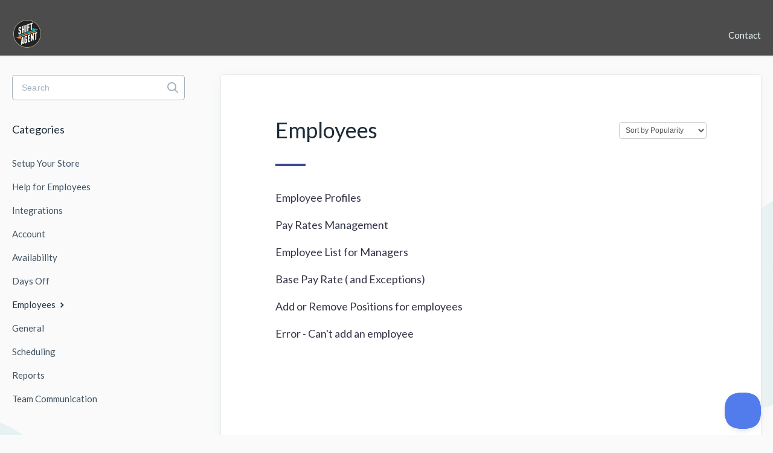

--- FILE ---
content_type: text/html; charset=utf-8
request_url: https://support.shiftagent.com/category/114-employees
body_size: 3543
content:


<!DOCTYPE html>
<html>
    
<head>
    <meta charset="utf-8"/>
    <title>Employees - Shift Agent Knowledge Base</title>
    <meta name="viewport" content="width=device-width, maximum-scale=1"/>
    <meta name="apple-mobile-web-app-capable" content="yes"/>
    <meta name="format-detection" content="telephone=no">
    <meta name="description" content="Common questions and support documentation for Shift Agent"/>
    <meta name="author" content="Shift Agent"/>
    <link rel="canonical" href="https://support.shiftagent.com/category/114-employees"/>
    

    
        <link rel="stylesheet" href="//d3eto7onm69fcz.cloudfront.net/assets/stylesheets/launch-1769001778853.css">
    
    <style>
        body { background: #f2f2f2; }
        .navbar .navbar-inner { background: #232323; }
        .navbar .nav li a, 
        .navbar .icon-private-w  { color: #c0c0c0; }
        .navbar .brand, 
        .navbar .nav li a:hover, 
        .navbar .nav li a:focus, 
        .navbar .nav .active a, 
        .navbar .nav .active a:hover, 
        .navbar .nav .active a:focus  { color: #ffffff; }
        .navbar a:hover .icon-private-w, 
        .navbar a:focus .icon-private-w, 
        .navbar .active a .icon-private-w, 
        .navbar .active a:hover .icon-private-w, 
        .navbar .active a:focus .icon-private-w { color: #ffffff; }
        #serp-dd .result a:hover,
        #serp-dd .result > li.active,
        #fullArticle strong a,
        #fullArticle a strong,
        .collection a,
        .contentWrapper a,
        .most-pop-articles .popArticles a,
        .most-pop-articles .popArticles a:hover span,
        .category-list .category .article-count,
        .category-list .category:hover .article-count { color: #0a8789; }
        #fullArticle, 
        #fullArticle p, 
        #fullArticle ul, 
        #fullArticle ol, 
        #fullArticle li, 
        #fullArticle div, 
        #fullArticle blockquote, 
        #fullArticle dd, 
        #fullArticle table { color:#585858; }
    </style>
    
        <link rel="stylesheet" href="//dl.dropbox.com/s/8bowo4ohdmswbzr/custom_kb.css">
    
    <link rel="apple-touch-icon-precomposed" href="//d33v4339jhl8k0.cloudfront.net/docs/assets/5d7a4e7f04286364bc8f0a29/images/5d7a6de42c7d3a7e9ae115ea/shiftagent_196x196_appicon.png">
    <link rel="shortcut icon" type="image/png" href="//d33v4339jhl8k0.cloudfront.net/docs/assets/5d7a4e7f04286364bc8f0a29/images/5d7a6de42c7d3a7e9ae115e9/shiftagent_196x196_appicon.png">
    <!--[if lt IE 9]>
    
        <script src="//d3eto7onm69fcz.cloudfront.net/assets/javascripts/html5shiv.min.js"></script>
    
    <![endif]-->
    
        <script type="application/ld+json">
        {"@context":"https://schema.org","@type":"WebSite","url":"https://support.shiftagent.com","potentialAction":{"@type":"SearchAction","target":"https://support.shiftagent.com/search?query={query}","query-input":"required name=query"}}
        </script>
    
        <script type="application/ld+json">
        {"@context":"https://schema.org","@type":"BreadcrumbList","itemListElement":[{"@type":"ListItem","position":1,"name":"Shift Agent Knowledge Base","item":"https://support.shiftagent.com"},{"@type":"ListItem","position":2,"name":"Help and Support","item":"https://support.shiftagent.com/collection/1-help-and-support"},{"@type":"ListItem","position":3,"name":"Employees","item":"https://support.shiftagent.com/category/114-employees"}]}
        </script>
    
    
        <!-- Google Tag Manager -->
<script>(function(w,d,s,l,i){w[l]=w[l]||[];w[l].push({'gtm.start':
new Date().getTime(),event:'gtm.js'});var f=d.getElementsByTagName(s)[0],
j=d.createElement(s),dl=l!='dataLayer'?'&l='+l:'';j.async=true;j.src=
'https://www.googletagmanager.com/gtm.js?id='+i+dl;f.parentNode.insertBefore(j,f);
})(window,document,'script','dataLayer','GTM-WBT9JGP');</script>
<!-- End Google Tag Manager -->


    
</head>
    
    <body>
        
<header id="mainNav" class="navbar">
    <div class="navbar-inner">
        <div class="container-fluid">
            <a class="brand" href="/">
            
                
                    <img src="//d33v4339jhl8k0.cloudfront.net/docs/assets/5d7a4e7f04286364bc8f0a29/images/5d7a754004286364bc8f0ca8/Shift-Agent-ICON-3000.png" alt="Shift Agent Knowledge Base" width="75" height="75">
                

            
            </a>
            
                <button type="button" class="btn btn-navbar" data-toggle="collapse" data-target=".nav-collapse">
                    <span class="sr-only">Toggle Navigation</span>
                    <span class="icon-bar"></span>
                    <span class="icon-bar"></span>
                    <span class="icon-bar"></span>
                </button>
            
            <div class="nav-collapse collapse">
                <nav role="navigation"><!-- added for accessibility -->
                <ul class="nav">
                    
                    
                    
                        <li id="contact"><a href="#" class="contactUs" onclick="window.Beacon('open')">Contact</a></li>
                        <li id="contactMobile"><a href="#" class="contactUs" onclick="window.Beacon('open')">Contact</a></li>
                    
                </ul>
                </nav>
            </div><!--/.nav-collapse -->
        </div><!--/container-->
    </div><!--/navbar-inner-->
</header>
        <section id="contentArea" class="container-fluid">
            <div class="row-fluid">
                <section id="main-content" class="span9">
                    <div class="contentWrapper">
                        
    <hgroup id="categoryHead">
        <h1>Employees</h1>
        <p class="descrip"></p>
        <div class="sort">
             

<form action="/category/114-employees" method="GET" >
    
                <select name="sort" id="sortBy" title="sort-by" onchange="this.form.submit();" aria-label="Page reloads on selection">
                    
                        <option value="" >Sort by Default</option>
                    
                        <option value="name" >Sort A-Z</option>
                    
                        <option value="popularity"  selected="selected">Sort by Popularity</option>
                    
                        <option value="updatedAt" >Sort by Last Updated</option>
                    
                </select>
            
</form>

        </div>
    </hgroup><!--/categoryHead-->

    
        <ul class="articleList">
            
                <li><a href="/article/116-employee-profiles"><i class="icon-article-doc"></i><span>Employee Profiles</span></a></li>
            
                <li><a href="/article/172-pay-rates-management"><i class="icon-article-doc"></i><span>Pay Rates Management</span></a></li>
            
                <li><a href="/article/144-employee-list-for-managers"><i class="icon-article-doc"></i><span>Employee List for Managers</span></a></li>
            
                <li><a href="/article/115-base-pay-rate-and-exceptions"><i class="icon-article-doc"></i><span>Base Pay Rate ( and Exceptions)</span></a></li>
            
                <li><a href="/article/123-add-or-remove-positions-for-employees"><i class="icon-article-doc"></i><span>Add or Remove Positions for employees</span></a></li>
            
                <li><a href="/article/120-cant-add-an-employee"><i class="icon-article-doc"></i><span>Error - Can&#x27;t add an employee</span></a></li>
            
        </ul><!--/articleList-->

        
    

                    </div><!--/contentWrapper-->
                    
                </section><!--/content-->
                <aside id="sidebar" class="span3">
                 

<form action="/search" method="GET" id="searchBar" class="sm" autocomplete="off">
    
                    <input type="hidden" name="collectionId" value="5d7a6bc02c7d3a7e9ae115dc"/>
                    <input type="text" name="query" title="search-query" class="search-query" placeholder="Search" value="" aria-label="Search" />
                    <button type="submit">
                        <span class="sr-only">Toggle Search</span>
                        <i class="icon-search"></i>
                    </button>
                    <div id="serp-dd" style="display: none;" class="sb">
                        <ul class="result">
                        </ul>
                    </div>
                
</form>

                
                    <h3>Categories</h3>
                    <ul class="nav nav-list">
                    
                        
                            <li ><a href="/category/4-setup-your-store">Setup Your Store  <i class="icon-arrow"></i></a></li>
                        
                    
                        
                            <li ><a href="/category/27-help-for-employees">Help for Employees  <i class="icon-arrow"></i></a></li>
                        
                    
                        
                            <li ><a href="/category/166-integrations">Integrations  <i class="icon-arrow"></i></a></li>
                        
                    
                        
                            <li ><a href="/category/82-account">Account  <i class="icon-arrow"></i></a></li>
                        
                    
                        
                            <li ><a href="/category/56-availability">Availability  <i class="icon-arrow"></i></a></li>
                        
                    
                        
                            <li ><a href="/category/6-days-off">Days Off  <i class="icon-arrow"></i></a></li>
                        
                    
                        
                            <li  class="active" ><a href="/category/114-employees">Employees  <i class="icon-arrow"></i></a></li>
                        
                    
                        
                            <li ><a href="/category/92-general">General  <i class="icon-arrow"></i></a></li>
                        
                    
                        
                            <li ><a href="/category/74-scheduling">Scheduling  <i class="icon-arrow"></i></a></li>
                        
                    
                        
                            <li ><a href="/category/70-reports">Reports  <i class="icon-arrow"></i></a></li>
                        
                    
                        
                            <li ><a href="/category/22-team-communication">Team Communication  <i class="icon-arrow"></i></a></li>
                        
                    
                    </ul>
                
                </aside><!--/span-->
            </div><!--/row-->
            <div id="noResults" style="display:none;">No results found</div>
            <footer>
                

<p>&copy;
    
        <a href="https://www.shiftagent.com/">Shift Agent</a>
    
    2026. <span>Powered by <a rel="nofollow noopener noreferrer" href="https://www.helpscout.com/docs-refer/?co=Shift+Agent&utm_source=docs&utm_medium=footerlink&utm_campaign=Docs+Branding" target="_blank">Help Scout</a></span>
    
        
    
</p>

            </footer>
        </section><!--/.fluid-container-->
        
            

<script id="beaconLoader" type="text/javascript">!function(e,t,n){function a(){var e=t.getElementsByTagName("script")[0],n=t.createElement("script");n.type="text/javascript",n.async=!0,n.src="https://beacon-v2.helpscout.net",e.parentNode.insertBefore(n,e)}if(e.Beacon=n=function(t,n,a){e.Beacon.readyQueue.push({method:t,options:n,data:a})},n.readyQueue=[],"complete"===t.readyState)return a();e.attachEvent?e.attachEvent("onload",a):e.addEventListener("load",a,!1)}(window,document,window.Beacon||function(){});</script>
<script type="text/javascript">window.Beacon('init', 'e1e20ed2-8ed0-40bd-bbbb-fe9d5d682f1c')</script>

<script type="text/javascript">
    function hashChanged() {
        var hash = window.location.hash.substring(1); 
        if (hash === 'contact') {
            window.Beacon('open')
        }
    }

    if (window.location.hash) {
        hashChanged()
    }

    window.onhashchange = function () {
        hashChanged()
    }

    window.addEventListener('hashchange', hashChanged, false);

</script>

        
        
    <script src="//d3eto7onm69fcz.cloudfront.net/assets/javascripts/app4.min.js"></script>

<script>
// keep iOS links from opening safari
if(("standalone" in window.navigator) && window.navigator.standalone){
// If you want to prevent remote links in standalone web apps opening Mobile Safari, change 'remotes' to true
var noddy, remotes = false;
document.addEventListener('click', function(event) {
noddy = event.target;
while(noddy.nodeName !== "A" && noddy.nodeName !== "HTML") {
noddy = noddy.parentNode;
}

if('href' in noddy && noddy.href.indexOf('http') !== -1 && (noddy.href.indexOf(document.location.host) !== -1 || remotes)){
event.preventDefault();
document.location.href = noddy.href;
}

},false);
}
</script>
        
    </body>
</html>

--- FILE ---
content_type: text/css; charset=utf-8
request_url: https://dl.dropbox.com/s/8bowo4ohdmswbzr/custom_kb.css
body_size: 69468
content:
/**
*** SIMPLE GRID
*** (C) ZACH COLE 2016
**/

@import url(https://fonts.googleapis.com/css?family=Lato:400,300,300italic,400italic,700,700italic);

/* UNIVERSAL */

html,
body {
  height: 100%;
  width: 100%;
  margin: 0;
  padding: 0;
  left: 0;
  top: 0;
  font-size: 100%;
}

/* ROOT FONT STYLES */

* {
  font-family: 'Lato', Helvetica, sans-serif;
  color: #333447;
  line-height: 1.5;
}

/* TYPOGRAPHY */

h1 {
  font-size: 2.5rem;
}

h2 {
  font-size: 2rem;
}

h3 {
  font-size: 1.375rem;
}

h4 {
  font-size: 1.125rem;
}

h5 {
  font-size: 1rem;
}

h6 {
  font-size: 0.875rem;
}

p {
  font-size: 1.125rem;
  font-weight: 200;
  line-height: 1.8;
}

.font-light {
  font-weight: 300;
}

.font-regular {
  font-weight: 400;
}

.font-heavy {
  font-weight: 700;
}

/* POSITIONING */

.left {
  text-align: left;
}

.right {
  text-align: right;
}

.center {
  text-align: center;
  margin-left: auto;
  margin-right: auto;
}

.justify {
  text-align: justify;
}

/* ==== GRID SYSTEM ==== */

.container {
  width: 90%;
  margin-left: auto;
  margin-right: auto;
}

.row {
  position: relative;
  width: 100%;
}

.row [class^="col"] {
  float: left;
  margin: 0.5rem 2%;
  min-height: 0.125rem;
}

.col-1,
.col-2,
.col-3,
.col-4,
.col-5,
.col-6,
.col-7,
.col-8,
.col-9,
.col-10,
.col-11,
.col-12 {
  width: 96%;
}

.col-1-sm {
  width: 4.33%;
}

.col-2-sm {
  width: 12.66%;
}

.col-3-sm {
  width: 21%;
}

.col-4-sm {
  width: 29.33%;
}

.col-5-sm {
  width: 37.66%;
}

.col-6-sm {
  width: 46%;
}

.col-7-sm {
  width: 54.33%;
}

.col-8-sm {
  width: 62.66%;
}

.col-9-sm {
  width: 71%;
}

.col-10-sm {
  width: 79.33%;
}

.col-11-sm {
  width: 87.66%;
}

.col-12-sm {
  width: 96%;
}

.row::after {
	content: "";
	display: table;
	clear: both;
}

.hidden-sm {
  display: none;
}

@media only screen and (min-width: 33.75em) {  /* 540px */
  .container {
    width: 80%;
  }
}

@media only screen and (min-width: 45em) {  /* 720px */
  .col-1 {
    width: 4.33%;
  }

  .col-2 {
    width: 12.66%;
  }

  .col-3 {
    width: 21%;
  }

  .col-4 {
    width: 29.33%;
  }

  .col-5 {
    width: 37.66%;
  }

  .col-6 {
    width: 46%;
  }

  .col-7 {
    width: 54.33%;
  }

  .col-8 {
    width: 62.66%;
  }

  .col-9 {
    width: 71%;
  }

  .col-10 {
    width: 79.33%;
  }

  .col-11 {
    width: 87.66%;
  }

  .col-12 {
    width: 96%;
  }

  .hidden-sm {
    display: block;
  }
}


@media only screen and (min-width: 60em) { /* 960px */
  .container {
    width: 75%;
    max-width: 60rem;
  }
}

/*#searchBar .search-query {
    border-color: white;
    color: #253642;
    font-family: -apple-system, BlinkMacSystemFont, "Segoe UI", Roboto, Helvetica, Arial, sans-serif, "Apple Color Emoji", "Segoe UI Emoji", "Segoe UI Symbol";
    height: 55px;
    letter-spacing: 0.2px;
    padding: 0 15px;
    width: 440px;
    display: block;
    margin-right: 0;
    transition: all 0.2s ease-in-out;
    box-sizing: border-box;
}



#searchBar button:hover {
   background: #00A2B5;
   }

#docsSearch {
color: #ebebeb;
    background-image: url("https://s3.amazonaws.com/shift_assets/images/kb_header_new_wide.png");
  height: 320px; 
  background-position: center; 
  background-repeat: no-repeat !important; 
  padding: 1.5em 0;
}

@media only screen and (max-width: 600px) {
#docsSearch {
    background-image: url("https://s3.amazonaws.com/shift_assets/images/kb_header_new_sm.png");
  height: 150px; 
  background-position: center; 
  background-repeat: no-repeat !important; 
  padding: 1.5em 0;
}

}

*/

/* All the code from Help Scout's site */










/* Global styles and overrides */

body {
  font-family: Graphik, Helvetica, Arial, sans-serif;
  -webkit-font-smoothing: antialiased;
  background-image: url('https://s3.amazonaws.com/shift_assets/landing/docs/docs-brush-top.png'), url('https://s3.amazonaws.com/shift_assets/landing/docs/docs-brush-bottom.png');
  background-repeat: no-repeat, no-repeat;
  background-position: 0 700px, 100% 90%;
  background-size: 350px 350px, 350px 350px;
  background-color: #FAFAFA;
  overflow-x: hidden;
}

h1,
h2,
h3,
h4,
h5,
strong {
  font-weight: 500;
  color: #1D2B36;
}

strong {
  -webkit-font-smoothing: auto;
}

/* Web fonts */

/* Graphik Medium */

@font-face {
  font-family: 'Graphik';
  src:
    url([data-uri]) format('woff');
  font-weight: 500;
  font-style: normal;
  font-stretch: normal;
  font-display: swap;
}

/* Graphik Regular */

@font-face {
  font-family: 'Graphik';
  src: url([data-uri]) format('woff');
  font-weight: 400;
  font-style: normal;
  font-stretch: normal;
  font-display: swap;
}

/* Nav */
#mainNav {
  position: relative;
  z-index: 2;
}

.container-fluid {
  max-width: 1250px;
}

@media screen and (min-width: 300px) and (max-width: 1000px) {
  .container-fluid {
    width: 95%;
  }
}

/* Footer */

footer p {
  font-size: 13px;
  color: #556575;
}

footer p a {
  color: #556575;
}


/* Category: single tile */

/* Internal category with no icons */
#collection-category-8 .category {
  padding-top: 60px;
  min-height: 190px;
}


.category-list .category {
  background-color: #FFF;
  border: none;
  border-radius: 4px;
  box-shadow: rgba(0, 0, 0, 0.03) 0px 0px 0px 1px,
              rgb(241, 243, 245) 0px 2px 10px 0px,
              rgba(0, 0, 0, 0.05) 0px 3px 3px 0px;
  box-sizing: border-box;
  display: inline-block;
  margin: 0 30px 30px 0;
  padding: 135px 50px 40px;
  min-height: 285px;
  transition: all 0.25s ease-in-out;
  width: 100%;
}

.category-list .category,
.category-list .category:hover {
  background-repeat: no-repeat;
  background-position: center 36px;
  background-size: 80px 80px;
}

.category-list .category:hover {
  background-color: #FFF;
  box-shadow: rgba(0, 0, 0, 0.06) 0px 0px 0px 1px,
              rgba(220, 223, 226, 0.3) 0px 30px 60px 0px,
              rgba(0, 0, 0, 0.1) 0px 8px 20px 0px;
}

/*.category-list .category:active {
  box-shadow: 0 0 0px 2px #1292EE inset;
  outline: none;
}*/

.category-list .category:hover .article-count {
    color: #0077CC;
}

.category-list .category:focus .article-count, .category-list .category:active .article-count {
    color: #005CA4;
}

@media screen and (max-width: 759px) {
  .category-list .category {
    margin-right: 0;

  }

}

@media screen and (min-width: 760px) and (max-width: 1104px) {
  .category-list .category {
    width: calc(100%/2 - 17px);
  }

  .category-list .category:nth-child(even) {
    margin-right: 0;
  }
}

@media screen and (min-width: 1105px) {
  .category-list .category {
    width: calc(100%/3 - 23px);
  }

  .category-list .category:nth-child(3n+3) {
    margin-right: 0;
  }

  #collection-category-8 .category {
    padding-top: 60px;
    min-height: 190px;
  }
}

.category-list h3 {
  color: #051849;
  font-weight: 500;
  font-size: 18px;
  margin-bottom: 15px;
}

.category-list .category p {
  color: #7F8D9B;
  font-size: 14px;
  margin-bottom: 15px;
  line-height: 20px;
}

.category-list .category .article-count {
  margin-bottom: 0;
  color: #0077CC;
  transition: color 0.2s ease-in-out;
}

.category-list .category,
.category-list.two-col .category {
  margin-bottom: 30px;
}

.collection-category h2 a {
  color: #1D2B36;
}

.collection-category h2 {
  font-weight: 500;
  font-size: 26px;
  letter-spacing: -0.35px;
  margin-bottom: 20px;
  padding: 0;
}

.collection-category .category-list {
  margin-bottom: 50px;
}

.category-list.two-col .category {
  min-height: 240px;
  width: 100%;
}

@media screen and (min-width: 760px) {
  .category-list.two-col .category {
    width: calc(100%/3 - 23px)
  }
}

.category-list.two-col .category:last-child {
  margin-right: 0;
}

/* Category: icons */

#category-832 {
  background-image: url('https://d2x2losda9vsjs.cloudfront.net/docs/assets/2019/docs-icon-logo-mark.jpg');
}

#category-108 {
  background-image: url('https://d2x2losda9vsjs.cloudfront.net/docs/assets/2019/docs-icon-tools.jpg');
}

#category-465 {
  background-image: url('https://d2x2losda9vsjs.cloudfront.net/docs/assets/2019/docs-icon-reports.jpg');
}



#category-23 {
  background-image: url('https://d2x2losda9vsjs.cloudfront.net/docs/assets/2019/docs-icon-conversations.jpg');
}

#category-230 {
  background-image: url('https://d2x2losda9vsjs.cloudfront.net/docs/assets/2019/docs-icon-productivity.jpg');
}

#category-24 {
  background-image: url('https://d2x2losda9vsjs.cloudfront.net/docs/assets/2019/docs-icon-user-settings.jpg');
}

#category-604 {
  background-image: url('https://d2x2losda9vsjs.cloudfront.net/docs/assets/2019/docs-icon-mobile-apps.jpg');
}

#category-234 {
  background-image: url('https://d2x2losda9vsjs.cloudfront.net/docs/assets/2019/docs-icon-integrations.jpg');
}

#category-1205 {
  background-image: url('https://d2x2losda9vsjs.cloudfront.net/docs/assets/2019/docs-icon-start-with-beacon.jpg');
}

#category-1358 {
  background-image: url('https://d2x2losda9vsjs.cloudfront.net/docs/assets/2019/docs-icon-messages.jpg');
}

#category-1211 {
  background-image: url('https://d2x2losda9vsjs.cloudfront.net/docs/assets/2019/docs-icon-live-chat.jpg');
}

#category-41 {
  background-image: url('https://d2x2losda9vsjs.cloudfront.net/docs/assets/2019/docs-icon-working-with-docs.jpg');
}

#category-126 {
  background-image: url(https://d2x2losda9vsjs.cloudfront.net/docs/assets/2019/docs-icon-managing-docs.jpg);
}

#category-217 {
  background-image: url(https://d2x2losda9vsjs.cloudfront.net/docs/assets/2019/docs-icon-formatting-content.jpg);
}

#category-82 {
  background-image: url(https://s3.amazonaws.com/shift_assets/landing/docs/docs-icon-pay.png);
}

#category-4 {
  background-image: url(https://s3.amazonaws.com/shift_assets/landing/docs/docs-icon-account.png);
}

#category-6 {
  background-image: url(https://s3.amazonaws.com/shift_assets/landing/docs/docs-icon-daysoff.png);
}

#category-74 {
  background-image: url('https://s3.amazonaws.com/shift_assets/landing/docs/docs-icon-sched.png');
}

#category-56 {
  background-image: url('https://s3.amazonaws.com/shift_assets/landing/docs/docs-icon-avail.png');
}

#category-70 {
  background-image: url('https://s3.amazonaws.com/shift_assets/landing/docs/docs-icon-reports.png');
}

#category-22 {
  background-image: url('https://s3.amazonaws.com/shift_assets/landing/docs/docs-icon-comm.png');
}

#category-92 {
  background-image: url('https://s3.amazonaws.com/shift_assets/landing/docs/docs-icon-gen.png');
}

#category-114 {
  background-image: url('https://s3.amazonaws.com/shift_assets/landing/docs/docs-icon-emp.png');
}

#category-27 {
  background-image: url('https://s3.amazonaws.com/shift_assets/landing/docs/docs-icon-help.png');
}

#category-166 {
  background-image: url('https://s3.amazonaws.com/shift_assets/landing/docs/docs-icon-integrate.png');
}

.nav-collapse .nav {
  margin-top: 40px;
}

.navbar .navbar-inner {
  background-color: #4c4c4c;
}

.navbar .nav > li > a {
  font-size: 15px;
  padding: 0 20px;
  -webkit-font-smoothing: auto;
}

@media screen and (max-width: 768px) {
  .navbar .nav > li > a {
    padding: 15px 20px;
  }

  #contactMobile {
    display: block;
  }
}

.navbar .nav #contact a {
  padding-right: 0;
}

.navbar .nav li a,
.navbar .icon-private-w {
  color: #effeff;
  transition: color 0.2s;
}

.navbar .brand {

  height: 50px;
  width: 50px;
/*  padding: 0;
  margin-top: 29px;*/
} 

.navbar .brand span {
  position: absolute;
  left: -10000px;
  top: auto;
  width: 1px;
  height: 1px;
  overflow: hidden;
}

#mainNav .container-fluid {
  min-height: 60px;
  line-height: 60px;
}

.navbar .btn-navbar {
  right: 0;
  margin-right: 0;
  padding-right: 0;
}

.navbar .btn-navbar .icon-bar {
  width: 20px;
}

@media screen and (max-width: 768px) {
  .navbar .btn-navbar {
    margin-top: 18px;
  }

  .navbar .btn-navbar .icon-bar {
    background: #FFF;
  }
}

.navbar .nav .active .caret {
  display: none;
}

.navbar .nav .active a {
  font-weight: 500;
}

.nav .icon-private-w:before {
  display: none;
}

.nav .icon-private-w {
  background-image: url('https://d2x2losda9vsjs.cloudfront.net/docs/assets/2019/icon--lock-white.svg');
  background-repeat: no-repeat;
  width: 24px;
  height: 24px;
  background-size: cover;
  display: inline-block;
  opacity: 0.6;
  position: relative;
  top: 5px;
  left: -2px;
}


@media screen and (min-width: 768px) {
  .nav #internal {
    position: relative;
  }
}

.nav > li.active .icon-private-w,
.nav > li a:hover .icon-private-w {
  opacity: 1;
}

.navbar .nav {
	bottom: 18px;
}

/* Search Hero */

#docsSearch h1 {
  color: #fff;
  display: block;
  font-size: 36px;
  font-weight: 500;
  letter-spacing: -0.35px;
  line-height: 55px;
  margin: 0;
  padding-top: 3.25em;
  position: relative;
  text-align: center;
  z-index: 2;
}

#docsSearch {
  position: relative;
  border: none;
  background-color: #ffffff;
  margin-bottom: 80px;
  padding: 0;
  position: relative;
}

#docsSearch::before.
#docsSearch::after {
  pointer-events: none;
}

#searchBar {
  z-index: 2;
}

@media screen and (max-width: 1024px) {
  #docsSearch {
    height: 240px;
    background-image: url('https://s3.amazonaws.com/shift_assets/landing/docs/kb_header_new_wide.png');
    background-position: center center;
    background-size: cover;
    background-repeat: no-repeat;
    margin-bottom: 50px;

  }

  #docsSearch h1 {
    max-width: 400px;
    padding-top: 2em;
    padding-left: 10%;
    padding-right: 10%;
    font-size: 30px;
    line-height: 1.3;
    margin: 0 auto;
  }
}

@media screen and (min-width: 1025px) {

	#docsSearch {
    height: 320px;
    background-image: url('https://s3.amazonaws.com/shift_assets/landing/docs/kb_header_new_wide.png');
    background-position: center center;
    background-size: cover;
    background-repeat: no-repeat;
    margin-bottom: 50px;

  }

/*  #docsSearch::before {
    background-image: url('https://s3.amazonaws.com/shift_assets/landing/docs/top_left.png');
    background-repeat: no-repeat;
    background-size: cover;
    bottom: 0;
    content: "";
    height: 100%;
    position: absolute;
    left: 5%;
    top: 0;
    transform: translateX(-50%);
    width: 515px;
    transition: left 0.2s;
  }

  #docsSearch::after {
    background-image: url('https://s3.amazonaws.com/shift_assets/landing/docs/top_right.png');
    background-repeat: no-repeat;
    background-size: cover;
    bottom: 0;
    content: "";
    height: 100%;
    position: absolute;
    left: 95%;
    top: 0;
    transform: translateX(-50%);
    width: 515px;
    transition: left 0.2s;
  }

  #contentArea::before {
    content: '';
    left: 50%;
    position: absolute;
    top: -208px;
    background: url(https://d2x2losda9vsjs.cloudfront.net/docs/assets/2019/docs-hero-illustration-bird.png) no-repeat;
    height: 150px;
    width: 200px;
    background-size: contain;
    opacity: 0;
    transform: translate(260px, 10px);
    transition: opacity 0.2s;
  }*/
}

@media screen and (min-width: 1025px) and (max-width: 1899px) {
  #docsSearch {
    height: 360px;
  }

  #docsSearch h1 {
    font-size: 36px;
    padding-top: 2.8em;
  }
}

@media screen and (min-width: 1025px) and (max-width: 1399px) {
  #docsSearch::before {
    left: 5%;
  }

  #docsSearch::after {
    left: 90%;
  }
}

@media screen and (min-width: 1300px) {
  #docsSearch::before {
    left: 10%;
  }

  #docsSearch::after {
    left: 85%;
  }
}

@media screen and (min-width: 1900px) {
  #docsSearch {
    height: 400px;
  }

  #docsSearch::before {
    left: 18%;
    width: 580px;
  }

  #docsSearch::after {
    left: 84%;
    width: 580px;
  }

/*  #contentArea::before {
    top: -240px;
    right: -155px;
    height: 200px;
    width: 250px;
  }*/
}

@media screen and (min-width: 2300px) {

  #docsSearch::before {
    left: 20%;
  }

  #docsSearch::after {
    left: 80%;
  }
}

@media screen and (min-width: 1400px) {
  #contentArea::before {
    opacity: 1;
    transform: translate(260px, 0);
  }
}


/* Inputs */

input[type=text],
input[type=email],
textarea {
  background-color: #FFF;
  border-radius: 4px;
  border: 1px solid #A5B2BD;
  padding: 0 12px;
  font-size: 14px;
  box-shadow: none;
  font-family: Graphik, Helvetica, Arial, sans-serif;
}

input::placeholder {
  color: #93A1B0;
}

input:focus, textarea:focus {
  box-shadow: 0 0 0px 1px #1292EE inset !important;
  border-color: #1292EE !important;
}

label {
  font-size: 14px;
}

/* Contact button */

.btn,
input[type=submit] {
  border: none;
  text-shadow: none;
  background: #38408b;
  font-weight: 500;
  font-size: 17px;
  width: 160px;
  border-radius: 4px;
  color: white;
  height: 42px;
  width: 90px;
}

/* Search form */

#searchBar .search-query::placeholder {
  color: #A5B2BD;
}

#searchBar .search-query {
  padding: 0 55px 0 12px;
}

@media screen and (max-width: 767px) {
  #searchBar {
    width: 80%;
  }
}

@media screen and (min-width: 768px) {
  #searchBar {
    width: 440px;
  }
}

@media screen and (min-width: 1440px) {
  #searchBar {
    width: 712px;
  }
}

@media screen and (min-width: 1025px) {
  #searchBar {
    width: 635px;
    display: block;
  }

  #searchBar .search-query {
    border-color: white;
    color: #555;
    font-family: -apple-system, BlinkMacSystemFont, "Segoe UI", Roboto, Helvetica, Arial, sans-serif, "Apple Color Emoji", "Segoe UI Emoji", "Segoe UI Symbol";
    height: 55px;
    letter-spacing: 0.2px;
    padding: 0 15px;
    width: 460px;
    display: block;
    margin-right: 0;
    transition: all 0.2s ease-in-out;
  }

  #searchBar button {
    display: inline-block;
  }
}

#searchBar button .icon-search {
  color: #effeff;
  font-size: 20px;
}

@media screen and (max-width: 1024px) {
  #searchBar button .icon-search {
    display: block;
  }

  #searchBar button {
    background: url("https://d2x2losda9vsjs.cloudfront.net/docs/assets/2019/icon-search.svg") center center no-repeat;
    border: 0;
    padding: 0 30px;
    position: absolute;
    right: 0;
    text-shadow: none;
    transition: all 0.2s ease-in-out;
  }

  #searchBar button:focus, #searchBar button:active {
    background: #0b8789 url("https://d2x2losda9vsjs.cloudfront.net/docs/assets/2019/icon-search.svg") center center no-repeat;
  }

  #searchBar button span {
    display: none;
  }
}

@media screen and (min-width: 1025px) {
  #searchBar button {
    background-color: #effeff;
    border-radius: 4px;
    border: none;
    font-size: 17px;
    font-weight: 500;
    height: 55px;
    text-shadow: none;
    width: 160px;
    top: 32px;
    transition: all 0.2s ease-in-out;
  }
  #searchBar button:hover, #searchBar button:active {
    background: #0b8789;
  }
}

/* Article: content wrapper */

.contentWrapper,
.related {
  background-color: #FFF;
  border: 0;
  border-radius: 4px;
  color: #556575;
  box-shadow: rgba(0, 0, 0, 0.05) 0px 0px 0px 1px,
              rgb(241, 243, 245) 0px 5px 20px 0px,
              rgba(0, 0, 0, 0.05) 0px 3px 3px 0px;
  padding: 30px;
  word-break: break-word;
}

@media screen and (min-width: 768px) and (max-width: 1000px) {
  .contentWrapper {
    padding: 50px 55px;
  }
}

@media screen and (min-width: 1000px) {
  .contentWrapper {
    padding: 70px 90px;
  }
}

.contentWrapper h1 {
  font-size: 30px;
  font-weight: 500;
  letter-spacing: -0.35px;
  margin-bottom: 0.5em;
}

@media screen and (min-width: 1000px) {
  .contentWrapper h1 {
    font-size: 36px;
  }
}

.contentWrapper a, a {
  color: #0077CC;
}

.contentWrapper a:hover,
a:hover {
  color: #005CA4;
  text-decoration: underline;
}

.related {
  border-radius: 4px;
  margin-top: 30px;
  padding: 30px;
}

.related h3 {
  font-size: 13px;
  padding-left: 0;
  letter-spacing: 0.7px;
}

.related ul {
  margin-left: 0;
}

.related ul>li a {
  margin-left: 0;
}

@media screen and (min-width: 1000px) {
  .related {
    padding: 40px 90px;
  }
}

/* Article: typography */

#fullArticle {
  margin: 0 auto;
  max-width: 720px;
}

#fullArticle p,
#fullArticle ul,
#fullArticle ol,
#fullArticle li,
#fullArticle div,
#fullArticle blockquote,
#fullArticle dd,
#fullArticle table {
  color: #1d2b36; /* charcoal, 800 */
  font-size: 16px;
  line-height: 1.55;
  margin-bottom: 1.5em;
}

#fullArticle a strong {
  color: #0077CC;
}

#fullArticle li {
  margin-bottom: 10px;
}

#fullArticle h1.title {
  margin: 0 1em 1.2em 0;
}

#fullArticle h3 {
  -webkit-font-smoothing: auto;
  color: #1d2b36;
  font-size: 22px;
  font-weight: 500;
  line-height: 32px;
  margin: 1.8em 0 .8em;
}

@media screen and (min-width: 768px) {
  #fullArticle h3 {
    font-size: 26px;
    line-height: 36px;
  }
}

#fullArticle h4 {
  -webkit-font-smoothing: auto;
  color: #1d2b36;
  font-size: 18px;
  font-weight: 500;
  line-height: 28px;
  margin: 2em 0 1.25em;
}

@media screen and (min-width: 768px) {
  #fullArticle h4 {
    font-size: 22px;
    line-height: 32px;
  }
}


#fullArticle h5 {
  -webkit-font-smoothing: auto;
  color: #1d2b36;
  font-size: 16px;
  font-weight: 500;
  line-height: 22px;
  margin: 1em 0 .5em;
}

@media screen and (min-width: 768px) {
  #fullArticle h4 {
    font-size: 17px;
    line-height: 24px;
  }
}

.contentWrapper p.descrip {
  color: #556575;
  font-size: 18px;
  margin-bottom: 25px;
  margin-top: 0;
  line-height: 1.6;
}

@media screen and (min-width: 1000px) {
  .contentWrapper p.descrip {
    margin-bottom: 0;
    max-width: 30rem;
  }
}

#fullArticle img {
  border: 1px solid #D5DCE1;
  margin: 2em 0 3em;
  padding: 0;
}

#fullArticle .index-list {
  background: #F9FAFA;
  border-left: 4px solid #AAAEB7;
  margin: 3em 0;
  padding: 15px 0px;
}

#fullArticle .index-list:before,
#fullArticle .index-list:after {
  display: table;
  content: "";
  line-height: 0;
}

#fullArticle .index-list::after {
  clear: both;
}

#fullArticle .index-list ul {
  list-style: none;
  margin: 0.7em 25px 0em 0;
  float: left;
  width: 100%;
}

#fullArticle .index-list li {
  padding-left: 25px;
}

@media screen and (min-width: 1000px) {
  #fullArticle .index-list li {
    float: left;
    width: 45%;
  }
}

#fullArticle .index-list h4 {
  text-transform: uppercase;
  margin: 0;
  padding: 8px 26px 0;
  font-size: 13px;
  font-weight: 500;
  letter-spacing: 0.7px;
}

#fullArticle dt {
  padding: 0;
  width: 26px;
  background: #A5B2BD;
  height: 26px;
  line-height: 26px;
  font-weight: 500;
  font-size: 14px;
}

#fullArticle dd {
  margin-left: 40px;
}

.articleList {
  box-sizing: border-box;
  margin-top: 34px;
  padding-top: 25px;
  position: relative;
}

.articleList:before {
  content: "";
  position: absolute;
  top: 0;
  width: 50px;
  height: 4px;
  left: 0;
  background: #404996;
}

.articleList li a:hover span {
  color: #005CA4;
  text-decoration: none;
}

.articleList li a i {
  display: none;
}

@media screen and (max-width: 768px) {
  .articleList li {
    font-size: 16px;
  }
}

.articleList li {
  margin: 1em 0;
  padding-left: 0;
  font-size: 18px;
}

.articleList a {
  margin-left: 0;
}

/* Article: Category menu */

@media screen and (max-width: 768px) {
  #sidebar {
    margin-top: 40px;
  }
}

#sidebar h3 {
  font-size: 18px;
  text-transform: none;
  color: #1D2B36;
}

#sidebar .nav-list {
  margin: 20px 0;
}

#sidebar .nav-list a {
  font-size: 15px;
  color: #405261;
  padding: 8px 15px 8px 0;
}

#sidebar .nav-list a:hover {
  color: #0077CC;
}

#sidebar .nav-list .active a,
#sidebar .nav-list .active a:hover,
#sidebar .nav-list .active a:focus {
  font-weight: 500;
  color: #253642;
}

.icon-arrow:before {
  color: #253642;
}

#searchBar.sm button {
  width: 40px;
  top: 1px;
  right: 0;
  background: url("https://d2x2losda9vsjs.cloudfront.net/docs/assets/2019/icon-search.svg") center center no-repeat;
}

#searchBar.sm button:hover {
  background: url("https://d2x2losda9vsjs.cloudfront.net/docs/assets/2019/icon-search.svg") center center no-repeat;
}

#sidebar form .search-query {
   border: 1px solid #A5B2BD;
   border-radius: 5px;
   height: 42px;
   font-size: 14px;
}

#categoryHead .sort select {
  font-size: 12px;
  height: 28px;
}

#categoryHead .sort {
  position: relative;
  top: 0;
}

@media screen and (min-width: 1000px) {
  #categoryHead .sort {
    position: absolute;
    right: 0;
    top: 8px;
  }
}


/* Article: Main content */

#main-content {
  box-sizing: border-box;
  background: none;
}

@media screen and (max-width: 768px) {
  #main-content {
    margin: 20px 0 0;
  }
}

/* Article: Misc styles */

#fullArticle .callout-yellow, #fullArticle .callout-blue,
#fullArticle .callout-red,
#fullArticle .callout-green,
#fullArticle .callout,
#fullArticle .private-note {
  border-left-width: 4px;
}

#fullArticle .callout-yellow,
#fullArticle .private-note {
  background: #fff6e3;
  border-color: #FFC555;
  margin: 2em 0 4em;
}

#fullArticle .callout-yellow.dashed {
  border-left-width: 1px;
}

#fullArticle .private-note {
  background: #fff6e3 url('https://d2x2losda9vsjs.cloudfront.net/docs/assets/2019/icon--lock.svg') no-repeat top 18px right 18px;
  background-repeat: no-repeat;
  padding: 20px 24px;
}

#fullArticle .private-note > h4 {
  margin-top: 0;
}

#fullArticle a:hover, #fullArticle a:focus {
  color: #005CA4;
}

#fullArticle strong {
  color: #253642;
}

#fullArticle strong a {
  color: #0077CC;
}

.articleFoot p, .articleFoot time {
  font-family: Graphik, Helvetica, Arial, sans-serif;
  font-style: normal;
  color: #556575;
}

.articleFoot i {
  color: #C5CED6;
}

#sbContact {
  color: #556575;
  border-bottom: 1px dotted #D5DCE1;
}

#fullArticle .admin-edit {
  background-color: #fff;
  border: 1px solid #c2cbd3;
  box-shadow: none;
  color: #1087d8;
  font-size: 13px;
  height: 24px;
  line-height: 26px;
  margin-bottom: 30px;
  margin-top: -20px;
  width: auto;
  transition: all 0.2s ease-in-out;
}

#fullArticle .admin-edit:hover {
    border-color: #57B0FB;
}

.articleRatings {
  margin: 3em 0 4em;
  color: #556575;
  border: 0;
  background: #FFFFFF;
  box-shadow: none;
  border-radius: 5px;
  border: 2px solid #E5E9EC;
}

.icon-search::before {
  display: none;
}

.icon-article-doc {
  display: none;
}

strong, b {
  font-weight: 500;
  -webkit-font-smoothing: auto;
}

#serp {
  box-sizing: border-box;
}

#serp h1 strong {
  color: #6269C5;
}


#serp .articleList>li {
  padding: 0.5em 0 1.5em;
  margin: 1em 0 0 0;
  border-bottom: 1px solid #E5E9EC;
}

#serp .articleList>li a {
  font-weight: 500;
  /*padding-left: 23px;*/
  margin-bottom: 5px;
}

#serp .articleList>li p {
  margin: 0;
  text-overflow: ellipsis;
  font-size: 15px;
  line-height: 1.5;
  white-space: nowrap;
  overflow: hidden;
  text-overflow: ellipsis;
}

#serp-dd {
  border-radius: 5px;
  border: none;
  top: 85px;
}

#serp-dd .result a {
  padding: 12px 15px;
}

#serp-dd .result>li.active {
  background: #F1F3F5;
}

#serp-dd .result>li {
  position: relative;
}

#serp-dd .result>li.active a {
  color: #005CA4 !important;
}

#serp-dd.sb {
  top: 45px;
  width: 375px;
}

#serp .articlesFound,
#serp .nada {
  color: #748494;
}

#serp-dd .result>li.private a {
  color: #748494;
}

#serp-dd .icon-private-w:before {
  display: none;
}

#serp-dd .icon-private-w {
  background-image: url('https://d2x2losda9vsjs.cloudfront.net/docs/assets/2019/icon--lock.svg');
  width: 24px;
  height: 24px;
  background-size: cover;
  display: inline-block;
  position: absolute;
  top: 9px;
}

/* Contact Modal */

#contactModal {
  border: 0;
  width: 600px;
  margin-left: -300px;
  top: 8%;
}

#contactModal h2 {
  color: #1D2B36;
  font-weight: 500;
  font-size: 28px;
  letter-spacing: -0.35px;
  border: 0;
  padding: 40px 0 10px 60px;
}

#contactModal .control-label {
  float: none;
  display: block;
  color: #556575;
  font-size: 14px;
  font-weight: 400;
  margin: 0 0 5px;
  padding: 0;
  text-align: left;
  width: 100%;
}

#contactModal .controls {
  margin: 0;
}

#contactModal input[type=text], #contactModal input[type=email], #contactModal textarea {
  box-sizing: border-box;
  min-height: 42px;
  width: 100%;
}

#contactModal .modal-body {
    padding: 15px 60px 40px;
}

#contactModal #md-message {
  padding: 14px;
  height: 70px;
  width: 100%;
}

#contactModal .form-actions {
  padding: 0;
}

#contactModal input[type=submit].btn {
  width: 100%;
  background: #404996;
  height: 52px;
  transition: all 0.2s ease-in-out;
}

#contactModal input[type=submit].btn:hover, #contactModal input[type=submit].btn:focus, #contactModal input[type=submit].btn:active {
  background: #232A5C;
  color: #fff;
}

#contactModal .icon-close:before {
  display: none;
}

#contactModal .icon-close {
  background-image: url('https://d2x2losda9vsjs.cloudfront.net/docs/assets/2019/icon--cross.svg');
  width: 24px;
  height: 24px;
  background-size: cover;
  display: inline-block;
  opacity: 0.7;
  transition: opacity 0.2s;
}

#contactModal #closeBtn {
  right: 14px;
}

#contactModal .icon-close:hover {
  opacity: 1;
}

#file-upload:focus {
  border: none !important;
  box-shadow: none !important;
}

#contentArea>.appMessage {
  border-radius: 4px;
  color: #268C55;
  top: -25px;
  background: #E3fBEE;
  border: 1px solid #56C288;
  font-size: 15px !important;
  width: 390px;
  margin: 0 auto;
  padding: 12px 30px;
  position: relative;
}

#contentArea>.appMessage em {
  background: none;
    color: #268C55;
    font-size: 16px;
    text-transform: none;
    font-weight: 500;
    margin-right: 0;
    padding-left: 22px;
    position: relative;
}

#contentArea>.appMessage em:before {
  content: "";
  background-image: url('https://d2x2losda9vsjs.cloudfront.net/docs/assets/2019/icon--check.svg');
  width: 24px;
  height: 24px;
  position: absolute;
  left: -4px;
  top: -2px;
}

.appMessage {
  background: #D6EDFF;
  color: #005CA4;
  font-size: 14px !important;
  padding: 12px 30px;
}

@media screen and (min-width: 768px) and (max-width: 999px) {
  .appMessage {
    padding: 12px 55px;
  }
}

@media screen and (min-width: 1000px) {
  .appMessage {
    padding: 12px 90px;
  }
}

.appMessage em {
  background: #1292EE;
  font-weight: 500;
  line-height: 1.1;
}


.modal-backdrop {
  background: #232A5C; /* purple 800 */
}

.modal-backdrop.in {
  opacity: .8;
}

/* contact form: page */

#contactForm input, #contactForm textarea {
  min-height: 42px;
  box-sizing: border-box;
  width: 100%;
}

#contactForm textarea {
  padding: 14px;
}

#contactForm input.btn {
  width: auto;
  height: 52px;
  min-width: 150px;
  background: #404996;
  transition: all 0.2s ease-in-out;
}

#contactForm input.btn:hover {
  background: #232A5C;
  color: #fff;
}

#contactForm input.btn:focus, #contactForm input.btn:active {
  border: 1px solid;
  color: #fff;
}

#contactForm .control-group,
#contactModal .control-group,
.abuse .control-group {
  margin-bottom: 20px;
}

.icon-print:before {
  display: none;
}

.icon-print {
  background-image: url('https://d2x2losda9vsjs.cloudfront.net/docs/assets/2019/icon--print.svg');
  width: 24px;
  height: 24px;
  background-size: cover;
  display: inline-block;
  opacity: 0.7;
  transition: opacity 0.2s;
}

.icon-print:hover {
  opacity: 1;
}

/* Reset styles for Docs Style Guide */
/* https://docs.helpscout.net/article/40-docs-style-guide */
.demo-styles * {
  font-family: "Helvetica Neue",Helvetica,Arial,sans-serif;
}
.demo-styles pre {
  font-family: Monaco,Menlo,Consolas,"Courier New",monospace;
}

/* Errors */
#errorContainer .icon-error {
  color: #FFC555;
  font-size: 36px;
}

#errorContainer p {
  color: #556575;
}

/* Component :: Hubspot Cookie Policy notice */

body div#hs-eu-cookie-confirmation.hs-cookie-notification-position-bottom {
  background: rgba(249,250,250,0.95);
  border: 0;
  bottom: 0 !important;
  font-family: "Helvetica Neue",Helvetica,Arial,sans-serif;
  left: 0;
  line-height: 18px;
  max-width: 100%;
  padding: 20px;
  position: fixed;
  text-align: left;
  text-shadow: none !important;
  top: auto;
  z-index: 100000000 !important;
}

@media screen and (min-width: 768px) {
  body div#hs-eu-cookie-confirmation.hs-cookie-notification-position-bottom {
    border-radius: 6px;
    bottom: 15px !important;
    box-shadow: 0 4px 6px rgba(50,50,93,.11), 0 1px 3px rgba(0,0,0,.08) !important;
    font-family: "Helvetica Neue",Helvetica,Arial,sans-serif;
    left: 50%;
    max-width: 480px;
    transform: translate3d(-50%,0,0);
  }
}

body div#hs-eu-cookie-confirmation div#hs-eu-cookie-confirmation-inner {
  background: transparent !important;
  -webkit-font-smoothing: antialiased;
  padding: 0 !important;
}

body div#hs-eu-cookie-confirmation div#hs-eu-cookie-confirmation-inner p {
  font-size: 14.5px !important;
  line-height: 21px !important;
  margin-bottom: 0 !important;
  padding-right: 90px !important;
}

body div#hs-eu-cookie-confirmation div#hs-eu-cookie-confirmation-inner p:first-child,
body div#hs-eu-cookie-confirmation div#hs-eu-cookie-confirmation-inner p:first-child {
    display: none;
  }
}

@media screen and (max-width: 480px) {
body div#hs-eu-cookie-confirmation div#hs-eu-cookie-confirmation-inner p {
    font-size: 14.5px !important;
  }
}

body div#hs-eu-cookie-confirmation div#hs-eu-cookie-confirmation-inner a {
  color: #07C !important;
  font-size: 14px !important;
}

body div#hs-eu-cookie-confirmation div#hs-eu-cookie-confirmation-inner a#hs-eu-confirmation-button {
  color: white !important;
  font-weight: 500 !important;
  background: #1292ee !important;
  border: 0 !important;
  border-radius: 4px !important;
  padding: 7px 16px !important;
  margin: 0 !important;
}

body div#hs-eu-cookie-confirmation div#hs-eu-cookie-confirmation-inner div#hs-en-cookie-confirmation-buttons-area {
  display: inline-block;
  margin: 0 !important;
  position: absolute;
  right: 12px;
  top: 50%;
  transform: translate3d(0,-50%,0);
}

body div#hs-eu-cookie-confirmation div#hs-eu-cookie-confirmation-inner div#hs-en-cookie-confirmation-buttons-area #hs-eu-confirmation-button {
  margin: 0 !important;
  font-size: 14.5px !important;
}


--- FILE ---
content_type: text/plain
request_url: https://www.google-analytics.com/j/collect?v=1&_v=j102&a=1523082816&t=pageview&_s=1&dl=https%3A%2F%2Fsupport.shiftagent.com%2Fcategory%2F114-employees&ul=en-us%40posix&dt=Employees%20-%20Shift%20Agent%20Knowledge%20Base&sr=1280x720&vp=1280x720&_u=YGBACAABBAAAAC~&jid=937254305&gjid=1982875957&cid=1333589959.1769100690&tid=UA-42895304-5&_gid=902892237.1769100690&_r=1&_slc=1&gtm=45He61k2n81WBT9JGPza200&gcd=13l3l3l3l1l1&dma=0&tag_exp=103116026~103200004~104527907~104528500~104684208~104684211~105391252~115938465~115938468~116682877~116744866~117041587&z=1547705177
body_size: -453
content:
2,cG-GY8PEYT5Y4